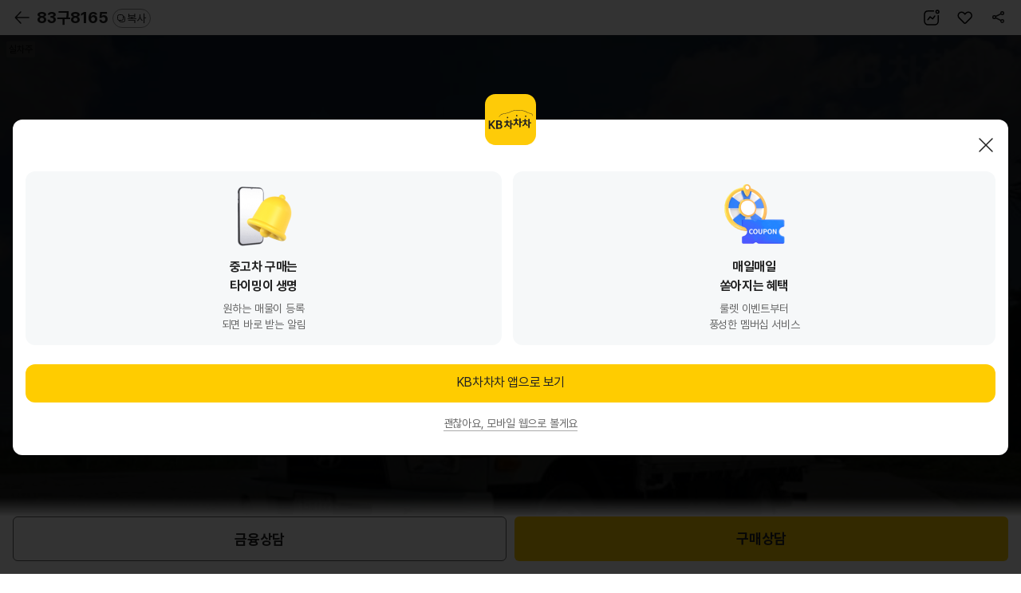

--- FILE ---
content_type: text/html; charset=UTF-8
request_url: https://m.kbchachacha.com/public/web/car/detail/appDown.empty?carSeq=25979244&utm_campaign=webtoapp&utm_source=car_detail&utm_medium=display
body_size: 2758
content:


















	
	
		<div class="layer-pop-btm layerType new-content-body layer-pop-btm--center">
	        <div class="popup-dim" data-btn-close></div>
			<div class="tit-pop">
	            <h1>
					<span class="blind">KB차차차 앱으로 보기</span>
					<i class="icon64 icon-kbc-app"></i>
				</h1>
				<div class="btn-popup-close"><a href="javascript:void(0);" data-btn-close>닫기</a></div>
			</div>
			<div class="dialog__body content-pop">
				<div class="scroll-wrap tac">
	                <div class="appdown-boxs">
	                    <div class="point-box">
	                        <div class="appdown-boxs__img">
	                            <img src="/UIDev/resources/images/common/img-appdown-ring.png" alt="">
	                        </div>
	                        <div class="appdown-boxs__tit">중고차 구매는<br>타이밍이 생명</div>
	                        <p class="appdown-boxs__desc">원하는 매물이 등록<br>되면 바로 받는 알림</p>
	                    </div>
	                    <div class="point-box">
	                        <div class="appdown-boxs__img">
	                            <img src="/UIDev/resources/images/common/img-appdown-event.png" alt="">
	                        </div>
	                        <div class="appdown-boxs__tit">매일매일<br>쏟아지는 혜택</div>
	                        <p class="appdown-boxs__desc">룰렛 이벤트부터<br>풍성한 멤버십 서비스</p>
	                    </div>
	                </div>

	                <div class="btn-grid">
						
							
	                			<a href="https://FsDsGsZ3AECoi4M29ZWuCg.adtouch.adbrix.io/api/v1/click/ZBfiPrNf00KggzK44Y9BKQ?deeplink_custom_path=kbchachacha://post_kbcha?url=



%2Fpublic%2Fapp%2Fcar%2Fdetail.kbc%3FcarSeq%3D25979244%26refererPlatform%3D%26utm_source%3Dcar_detail%26utm_medium%3Ddisplay%26utm_campaign%3Dwebtoapp%26utm_content%3Dtiming_benefit" target="_blank" class="btn-base type-primary size-l"
								data-btn-close
								data-ga4='{"triggerEvent":"click","eventName":"click_button","params":{"page_category":"매물 상세","referer_platform":"","button_name":"KB차차차 앱으로 보기"}}'
								>KB차차차 앱으로 보기</a>
							
							
						
	                </div>
	
	                <div class="gap-m">
	                    <button type="button" class="btn-txt sm" data-btn-close="session"><span>괜찮아요, 모바일 웹으로 볼게요</span></button>
	                </div>
				</div>
			</div>
		</div>
	


<script>
;(function(){
	setTimeout(()=>{
		console.log('###');
		
		kbcTracker && kbcTracker.setGA4TrackerElements();
	}, 0);
})();

</script>

--- FILE ---
content_type: image/svg+xml;charset=UTF-8
request_url: https://m.kbchachacha.com/images/sub/icon40-alarm-round.svg
body_size: 642
content:
<svg width="40" height="40" viewBox="0 0 40 40" xmlns="http://www.w3.org/2000/svg">
    <g fill="none" fill-rule="evenodd">
        <circle fill="#EEE" cx="20" cy="20" r="20"/>
        <g transform="translate(9.27 9.087)" fill="#FC0" stroke="#222" stroke-width="1.5">
            <circle cx="11.734" cy="18.693" r="2.25"/>
            <path d="M5.46 19.033a1.476 1.476 0 0 1-1.817-1.769l1.16-1.849-1.24-4.627c-.983-3.671 1.152-7.693 4.569-8.61 3.417-.915 7.277 1.501 8.26 5.172l1.24 4.628 1.93 1.02a1.474 1.474 0 0 1-.69 2.441L5.46 19.033zm1.555-4.65 8.035-2.152" stroke-linecap="round" stroke-linejoin="round"/>
        </g>
    </g>
</svg>


--- FILE ---
content_type: image/svg+xml;charset=UTF-8
request_url: https://m.kbchachacha.com/images/sub/icon40LaneDepartureWarning.svg
body_size: 3877
content:
<svg width="40" height="40" viewBox="0 0 40 40" fill="none" xmlns="http://www.w3.org/2000/svg">
<path d="M26.1906 25.1698C25.0406 25.1698 24.1006 24.2298 24.1006 23.0798C24.1006 21.9298 25.0406 20.9898 26.1906 20.9898C27.3406 20.9898 28.2806 21.9298 28.2806 23.0798C28.2806 24.2298 27.3406 25.1698 26.1906 25.1698ZM26.1906 21.9898C25.5906 21.9898 25.1006 22.4798 25.1006 23.0798C25.1006 23.6798 25.5906 24.1698 26.1906 24.1698C26.7906 24.1698 27.2806 23.6798 27.2806 23.0798C27.2806 22.4798 26.7906 21.9898 26.1906 21.9898Z" fill="#222222"/>
<path d="M13.8106 25.1698C12.6606 25.1698 11.7206 24.2298 11.7206 23.0798C11.7206 21.9298 12.6606 20.9898 13.8106 20.9898C14.9606 20.9898 15.9006 21.9298 15.9006 23.0798C15.9006 24.2298 14.9606 25.1698 13.8106 25.1698ZM13.8106 21.9898C13.2106 21.9898 12.7206 22.4798 12.7206 23.0798C12.7206 23.6798 13.2106 24.1698 13.8106 24.1698C14.4106 24.1698 14.9006 23.6798 14.9006 23.0798C14.9006 22.4798 14.4106 21.9898 13.8106 21.9898Z" fill="#222222"/>
<path d="M28.8006 30.5698H28.3906C27.0006 30.5698 25.8706 29.4998 25.7806 28.1298C25.7606 28.0498 25.7206 27.9698 25.6906 27.9398C25.6806 27.9398 25.5906 27.8998 25.5106 27.8998H14.3406C14.3406 27.8998 14.2306 27.9798 14.2106 28.0198C14.2306 29.3998 13.0506 30.5698 11.6106 30.5698H11.2206C9.78059 30.5698 8.60059 29.3998 8.60059 27.9498V21.9698C8.60059 21.5498 8.66059 20.3298 8.93059 19.6898L9.64059 17.9798H30.4406L31.1606 19.8598C31.3306 20.3798 31.4306 21.3298 31.4306 21.9698H30.4306C30.4306 21.4298 30.3406 20.5698 30.2206 20.1998L29.7506 18.9898H10.2906L9.83059 20.0798C9.68059 20.4398 9.58059 21.3398 9.58059 21.9698V27.9498C9.58059 28.8398 10.3106 29.5698 11.2006 29.5698H11.5906C12.4806 29.5698 13.2106 28.8398 13.2106 27.9498C13.2206 27.8198 13.2506 27.6198 13.3706 27.4398C13.5506 27.1698 13.9106 26.9298 14.1606 26.8898H25.5006C25.7906 26.8898 26.1906 26.9998 26.4306 27.2598C26.6406 27.4898 26.7306 27.8098 26.7606 27.8998L26.7806 28.0098C26.8206 28.8798 27.5306 29.5598 28.4006 29.5598H28.8106C29.7006 29.5598 30.4306 28.8298 30.4306 27.9398V21.9598H31.4306V27.9398C31.4306 29.3798 30.2606 30.5598 28.8106 30.5598L28.8006 30.5698Z" fill="#222222"/>
<path d="M30.0606 18.9898C29.8506 18.9898 29.6606 18.8598 29.5906 18.6498C28.9306 16.6498 28.0106 14.7098 27.8306 14.3398C27.8306 14.3298 27.8206 14.3198 27.8106 14.2998C27.3606 13.2398 27.0506 12.7698 26.4306 12.7698H13.4606C12.8606 12.7698 12.4806 13.4398 12.0906 14.4398L10.4006 18.6798C10.3006 18.9398 10.0106 19.0598 9.75059 18.9598C9.49059 18.8598 9.37059 18.5698 9.47059 18.3098L11.1606 14.0798C11.4706 13.2798 12.0506 11.7798 13.4606 11.7798H26.4306C27.8106 11.7798 28.3406 13.0098 28.7206 13.9098C28.9206 14.3198 29.8506 16.2998 30.5306 18.3498C30.6206 18.6098 30.4706 18.8898 30.2106 18.9798C30.1606 18.9998 30.1106 19.0098 30.0506 19.0098L30.0606 18.9898Z" fill="#222222"/>
<path d="M23.0006 12.7398H17.0006V10.0098C17.0006 8.35977 18.3506 7.00977 20.0006 7.00977C21.6506 7.00977 23.0006 8.35977 23.0006 10.0098V12.7398ZM18.0006 11.7398H22.0006V10.0098C22.0006 8.90977 21.1006 8.00977 20.0006 8.00977C18.9006 8.00977 18.0006 8.90977 18.0006 10.0098V11.7398Z" fill="#222222"/>
<path d="M1.54059 32.9898C1.48059 32.9898 1.42059 32.9798 1.37059 32.9598C1.11059 32.8598 0.980592 32.5798 1.08059 32.3198L5.80059 19.6698C5.90059 19.4098 6.19059 19.2798 6.44059 19.3798C6.70059 19.4798 6.83059 19.7598 6.73059 20.0198L2.01059 32.6598C1.94059 32.8598 1.74059 32.9898 1.54059 32.9898Z" fill="#222222"/>
<path d="M38.4606 32.9898C38.2606 32.9898 38.0706 32.8698 37.9906 32.6598L33.2706 20.0098C33.1706 19.7498 33.3006 19.4598 33.5606 19.3698C33.8206 19.2698 34.1106 19.3998 34.2006 19.6598L38.9206 32.3098C39.0206 32.5698 38.8906 32.8598 38.6306 32.9498C38.5706 32.9698 38.5106 32.9798 38.4606 32.9798V32.9898Z" fill="#222222"/>
<path d="M20.5006 9.86977H19.5006V12.0698H20.5006V9.86977Z" fill="#222222"/>
</svg>
